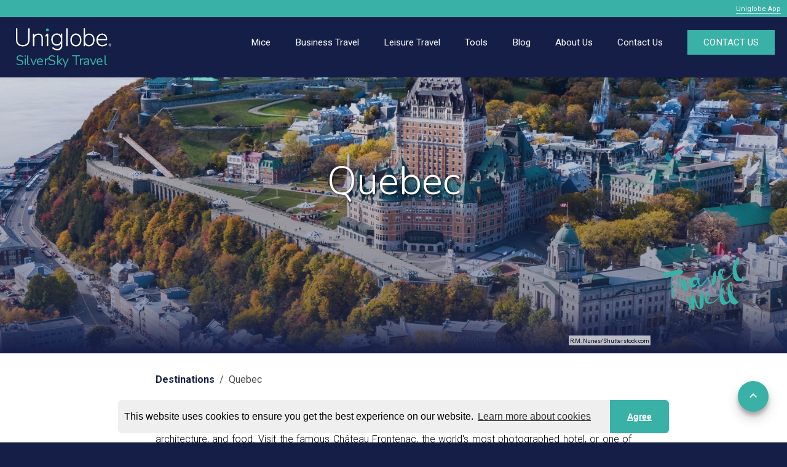

--- FILE ---
content_type: text/html; charset=UTF-8
request_url: https://uniglobesilversky.in/destinations/quebec-city
body_size: 85493
content:
<!doctype html>
<html lang="en-US">
<head>
	<meta charset="utf-8">
	<meta name="viewport" content="width=device-width, initial-scale=1">
	<meta name="format-detection" content="telephone=no">
	<title>Quebec - Uniglobe SilverSky Travel</title>
	<meta name="description" content="UNIGLOBE Travel">
	<meta property="og:site_name" content="uniglobesilversky.in" />
	<meta property="og:title" content="Quebec - Uniglobe SilverSky Travel" />
	<meta property="og:type" content="article" />
	<meta property="og:url" content="https://uniglobesilversky.in/destinations/quebec-city" />
	<meta property="og:description" content="UNIGLOBE Travel" />
	<meta property="og:image" content="https://uniglobesilversky.in/images/logo.svg" />
	<link rel="image_src" href="https://uniglobesilversky.in/images/logo.svg" />
	<meta property="fb:admins" content="337240394912" />
		<link rel="icon" href="/images/favicon.png">
	<!--[if lt IE 9]>
	<script src="https://oss.maxcdn.com/html5shiv/3.7.2/html5shiv.min.js"></script>
	<script src="http://ie7-js.googlecode.com/svn/version/2.1(beta4)/IE9.js"></script>
	<script type="text/javascript">
		document.createElement("header");
		document.createElement("nav");
		document.createElement("section");
		document.createElement("article");
		document.createElement("aside");
		document.createElement("footer");
	</script>
	<![endif]-->
		<link rel="stylesheet" href="https://maxcdn.bootstrapcdn.com/bootstrap/3.3.7/css/bootstrap.min.css" integrity="sha384-BVYiiSIFeK1dGmJRAkycuHAHRg32OmUcww7on3RYdg4Va+PmSTsz/K68vbdEjh4u" crossorigin="anonymous">
	<link href="https://cdnjs.cloudflare.com/ajax/libs/bootstrap-select/1.13.3/css/bootstrap-select.min.css" rel="stylesheet" type="text/css">
	<link href="/css/owl.carousel.css" rel="stylesheet" type="text/css">
	<link href="/css/icomoon/styles.css" rel="stylesheet" type="text/css">

	<!-- This is the base style.css -->
	<link href="/css/base.css?v=4.0" rel="stylesheet" type="text/css">
	<!-- This is the responsive base css -->
	<link href="/css/responsive-base.css?v=4.0" rel="stylesheet" type="text/css">
	<link href="/css/theme-default.css?v=1.0" rel="stylesheet" type="text/css">	<link href="https://fonts.googleapis.com/css?family=Nunito:300,400,700,800|Roboto:300,400,700&display=swap" rel="stylesheet">
	<link href="/css/destinationguides.css?v=3.4" rel="stylesheet" type="text/css">	<script src="https://ajax.googleapis.com/ajax/libs/jquery/3.3.1/jquery.min.js"></script>
	</head>
<body class="theme1 theme3">
<div class="wrapper">
<div class="side_bar"></div>
<div class="overlay"></div>
<div class="banner col-xs-12">
	<header>
		<div style="background-color: var(--primary);">
			<div class="container">
				<div class="row">
					<div class="header_top">
						<div class="header_top_right">
							<ul>
							<li class="no_mobile"><a class="app" href="https://uniglobesilversky.in/app/" target="_Blank">Uniglobe app</a></li>							</ul>
						</div>
						<div class="clear"></div>
					</div>
				</div>
			</div>
		</div>
		<div style="background-color: var(--header-bg, #151e47);">
			<div class="container">
				<div class="row">
					<div class="main_header">
						<a href="/" class="logo">
							<div class="logowrapper">
								<img src="/images/logo.svg" alt="SilverSky Travel">
												<div class="logotext">SilverSky Travel</div>								</div>
						</a>
						<div class="nav-icon">
							<img src="/images/baseline-menu-24px-white.svg" alt="Menu" style="height: 32px;">
						</div>
						<nav>
							<ul>
							<li class=" underline"><a href="/mice"><div>Mice</div></a></li><li class="header-link"><a href="/business-travel"><div>Business Travel<img src="/images/expand_more-24px.svg" alt="Expand" class="expand-image" style="display: none;"></div></a><ul><li class=""><a href="/for-travelers"><div>For Travelers<img src="/images/expand_more-24px.svg" alt="Expand" class="expand-image"></div></a><ul><li class=""><a href="/automated-profiling"><div>Automated Profiling</div></a></li><li class=""><a href="/24x7-trip-support"><div>24X7 Trip Support</div></a></li><li class=""><a href="/automated-quality-control"><div>Automated Quality Control</div></a></li></ul></li><li class=""><a href="/for-travel-coordinators"><div>For Travel Coordinators<img src="/images/expand_more-24px.svg" alt="Expand" class="expand-image"></div></a><ul><li class=""><a href="/self-research-tool"><div>Self Research Tool</div></a></li><li class=""><a href="/advanced-fare-search"><div>Advanced Fare Search</div></a></li><li class=""><a href="/tracking"><div>Tracking</div></a></li></ul></li><li class=""><a href="/for-business-owners"><div>For Business Owners<img src="/images/expand_more-24px.svg" alt="Expand" class="expand-image"></div></a><ul><li class=""><a href="/corporate-booking-tool"><div>Corporate Booking Tool</div></a></li><li class=""><a href="/account-management"><div>Account Management</div></a></li><li class=""><a href="/reporting"><div>Reporting</div></a></li><li class=""><a href="/cost-containment"><div>Cost Containment</div></a></li></ul></li></ul></li><li class="header-link"><a href="/leisure-travel"><div>Leisure Travel<img src="/images/expand_more-24px.svg" alt="Expand" class="expand-image" style="display: none;"></div></a><ul><li class=""><a href="/destinations"><div>Destination Guides</div></a></li></ul></li><li class="header-link"><a href="/pay-online"><div>Tools<img src="/images/expand_more-24px.svg" alt="Expand" class="expand-image" style="display: none;"></div></a><ul><li class=""><a href="http://online.uniglobesilversky.in/indexpage.jsp" target="_Blank"><div>Book Online</div></a></li><li class=""><a href="https://www.checkmytrip.com/cmtweb/web-desktop.html" target="_Blank"><div>Check My Trip</div></a></li></ul></li><li class=" underline"><a href="/blog"><div>Blog</div></a></li><li class="header-link"><a href="/aboutus"><div>About Us<img src="/images/expand_more-24px.svg" alt="Expand" class="expand-image" style="display: none;"></div></a><ul><li class=""><a href="/who-we-are"><div>Who we are</div></a></li><li class=""><a href="/a-global-network"><div>A Global Network</div></a></li><li class=""><a href="/our-experts"><div>Our Experts</div></a></li><li class=""><a href="/our-refund-policy"><div>Our Refund Policy</div></a></li><li class=""><a href="/careers"><div>Careers</div></a></li><li class=""><a href="/charity-and-community"><div>Charity & Community</div></a></li></ul></li><li class="header-link"><a href="/contact"><div>Contact Us<img src="/images/expand_more-24px.svg" alt="Expand" class="expand-image" style="display: none;"></div></a><ul><li class=""><a href="/request-for-a-proposal"><div>Request a proposal</div></a></li><li class=""><a href="/enquire-online"><div>Enquire Online</div></a></li><li class=""><a href="/feedback"><div>Feedback</div></a></li></ul></li>								<li class="header-link contact-button-container">
									<a href="/contact">
										<div class="contact-button">CONTACT US</div>
									</a>
								</li>
							</ul>
							<div class="mobile-contact">
								<div class="footer_social">
									<ul>
									<li><a href="http://www.linkedin.com/groups/UNIGLOBE-Travel-4500054/about" target="_Blank"><figure><img src="/images/linkedin.svg" alt="linkedin"></figure></a></li><li><a href="http://www.youtube.com/user/uniglobetravelsas" target="_Blank"><figure><img src="/images/youtube.svg" alt="youtube"></figure></a></li>									</ul>
								</div>
							</div>
							<div class="clear"></div>
						</nav>
						<div class="clear"></div>
					</div>
				</div>
			</div>
		</div>
	</header>
	<div class="slider banner_simple"></div><img src="/images/travel_well.svg" alt="Travel Well" class="travel-well" style="padding: 12px;top: 410px;"></div>
<div class="maincontent col-xs-12">		<script type="text/javascript">

			$(document).ready(function() {
				$('.banner_simple').html('<div class="fadebg" style="opacity: 1; background-color: #d0d0d0; height: 100%;"></div><div class="slider_overlay" style="height: 100%;"></div><h1 class="cityHeader" style="z-index: 1;">Quebec</h1>')
var bgimage = new Image()    
								bgimage.src = "https://uniglobesilversky.in/images/destinations/0dfec443e706055641d1658d641cf1f3.jpg"
								$(bgimage).on('load', function() {
									$(".banner_simple").css("background-image", "url(" + $(this).attr("src") + ")")
									$(".fadebg").fadeTo(1000, 0.01)
								 })
			})

		</script>
		<div class="content col-xs-12" style="background-color: #fff;">
			<div class="container">
				<div class="row">
					<div id="directToTop">
						<img src="/images/anchorup.svg" alt="top of page button" class="upButton" />
					</div>
					<div class="section row" style="width: 855px; max-width: 100%; margin-left: auto; margin-right: auto; border-radius: 12px; position: relative; top: -10px;">
						<span class="attribution" style="top: -19px; background-color: #fff; height: 16px; color: #000; padding: 2px; opacity: 0.7;">R.M. Nunes/Shutterstock.com</span>							<div class="breadcrumb_container">
								<div class="breadcrumbs">
									<a href="/destinations">Destinations</a>&nbsp;&nbsp;/&nbsp;&nbsp;Quebec								</div>
							</div>
							<div class="row">
											<div class="cityOverview col-xs-12">
												<p class="overview">&emsp;It all started in 1535, when Jacques Cartier landed here, and the first trading port was created in what is now Quebec. Since then, the city has become the province's capital and a popular destination for its sights, architecture, and food. Visit the famous Château Frontenac, the world's most photographed hotel, or one of the many national historic sites, each a sight to behold in its own right. But walking through the Old Port or the Plains of Abraham is, perhaps, the best way to feel and breathe in the historical atmosphere of the city.</p>
											</div>
										</div>
										<div class="row">
											<div class="sectionNavigations col-md-5 col-xs-12"><div class="sectionNavigation">
														<a onclick="jump('#14661')">The City</a>
													</div><div class="sectionNavigation">
														<a onclick="jump('#18063')">Do & See</a>
													</div><div class="sectionNavigation">
														<a onclick="jump('#145')">Dining</a>
													</div><div class="sectionNavigation">
														<a onclick="jump('#154')">Cafés</a>
													</div><div class="sectionNavigation">
														<a onclick="jump('#160')">Bars & Nightlife</a>
													</div><div class="sectionNavigation">
														<a onclick="jump('#172')">Shopping</a>
													</div><div class="sectionNavigation">
														<a onclick="jump('#181')">Tourist Information</a>
													</div></div>
											<div class="cityFacts col-md-7 col-xs-12"></div>
										</div><div class="row">
													<div class="sectionOverview">
														<img class="sectionImage" src="https://d1taxzywhomyrl.cloudfront.net/s3/ag-images-eu/05/ab9a4edf4570980d21ead066c9647e6c.jpg" alt="Quebec City skyline and St Lawrence River in autumn, Canada" />
														<span class="attribution">Vlad G/Shutterstock.com</span>
													</div>
													<h2 class="sectionHeader" id="14661">The City</h2>
													<div class="destination-divider"></div><p class="sectionDescription">Quebec City boasts a charm one could only find in one of the oldest towns in America. Imbued with history and surrounded by the only fortifications north of Mexico, it is truly a place like no other.<br />
<br />
Walking along its cobbled streets and narrow pathways, one is surrounded by an Old France feel—a remnant of the past that has made Quebec City what it is today.<br />
<br />
The UNESCO-protected old district and Lower City are where the heart of the province's capital beats the strongest, with tiny eateries and vibrant cafés just a few steps away from street artists. Take a stroll in the Quartier Petit Champlain for some of the best sights in the center or walk by the St. Lawrence, the river that gave Quebec City the name of "where the river narrows."</p></div><div class="row sectionPOI"></div><div class="row">
													<div class="sectionOverview">
														<img class="sectionImage" src="https://d1taxzywhomyrl.cloudfront.net/s3/ag-images-eu/01/e7b2185fb98a5dc4edd9ab04e7ac07dd.jpg" alt="Young woman taking pictures on the busy rue Petit Champlain in Quebec City, Canada. North American, adventure, travel vacation, photography, outdoors and life style concept" />
														<span class="attribution">mervas/Shutterstock.com</span>
													</div>
													<h2 class="sectionHeader" id="18063">Do & See</h2>
													<div class="destination-divider"></div><p class="sectionDescription">Quebec City is so picturesque that you might at some point forget it's a real city. The narrow streets and tiny houses will take you back in time and away from what you would expect of a North American city. However, if the shops, cafés, and restaurants are adorable, the streets and monuments will remind you of the historical importance of Quebec.</p></div><div class="row sectionPOI"><div class="col-xs-6 col-md-4 pointOfInterest">
				<img class="POIImage" src="https://d1taxzywhomyrl.cloudfront.net/s3/ag-images-eu/11/788f114f92c741f02cac802f9dd1e564.jpg?width=300&height=300&mode=crop" onclick="openModal('Old Quebec', 'https://d1taxzywhomyrl.cloudfront.net/s3/ag-images-eu/11/788f114f92c741f02cac802f9dd1e564.jpg?width=300&height=300&mode=crop', 'Nestled along the majestic St. Lawrence River, Old Quebec stands as a living testament to Canada\'s rich history and European heritage. This charming district, a UNESCO World Heritage site, is a fascinating blend of old-world charm and modern vitality. Its cobbled streets, fortified walls, and iconic Château Frontenac evoke a sense of timeless beauty, while lively cafés, boutique shops, and cultural treasures breathe life into the city.<br />')">
				<span class="attribution"><a href="https://pixabay.com/photos/canada-quebec-old-quebec-frontenac-1092344/" style="text-decoration: none; color: #afafaf;" target="_Blank" rel="nofollow">DEZALB/Pixabay</a></span>
				<div class="POIOverlay">
					<p>Old Quebec</p>
				</div>
			</div><div class="col-xs-6 col-md-4 pointOfInterest">
				<img class="POIImage" src="https://d1taxzywhomyrl.cloudfront.net/s3/ag-images-eu/05/e61392a35abe12588f9b3450bfe3c5d4.jpg?width=300&height=300&mode=crop" onclick="openModal('Quartier Petit Champlain', 'https://d1taxzywhomyrl.cloudfront.net/s3/ag-images-eu/05/e61392a35abe12588f9b3450bfe3c5d4.jpg?width=300&height=300&mode=crop', 'Quartier Petit Champlain is a historic neighborhood in Old Quebec City, known for its charming cobblestone streets, quaint shops, cozy bistros, and artisan boutiques. This picturesque district offers visitors a glimpse of North America\'s oldest commercial area.<br /><br />Address: <a target=\'_blank\' href=\'https://maps.google.com?q=61 Rue du Petit Champlain, Québec\'>61 Rue du Petit Champlain, Québec</a><br />Email: <a href=\'mailto:info@quartierpetitchamplain.com\'>info@quartierpetitchamplain.com</a><br />Website: <a target=\'_blank\' href=\'//www.quartierpetitchamplain.com\'>www.quartierpetitchamplain.com</a>')">
				<span class="attribution">Diego Grandi/Shutterstock.com</span>
				<div class="POIOverlay">
					<p>Quartier Petit Champlain</p>
				</div>
			</div><div class="col-xs-6 col-md-4 pointOfInterest">
				<img class="POIImage" src="https://d1taxzywhomyrl.cloudfront.net/s3/ag-images-eu/15/7d11bb487106604ea2c50b558fc9e5fa.jpg?width=300&height=300&mode=crop" onclick="openModal('Basse-Ville', 'https://d1taxzywhomyrl.cloudfront.net/s3/ag-images-eu/15/7d11bb487106604ea2c50b558fc9e5fa.jpg?width=300&height=300&mode=crop', 'Basse-Ville, often considered the most Parisian-like neighborhood in Quebec, invites you to immerse yourself in its charming atmosphere. Wander through the quaint cobblestone alleys while enjoying the sounds of street musicians, or pop into one of the many cozy bistros for a taste of local flavors. In addition to relaxing and people-watching, visitors can explore an eclectic mix of boutiques offering everything from fashion to unique souvenirs.<br /><br />Address: <a target=\'_blank\' href=\'https://maps.google.com?q=Lower Town of Quebec City (Basse-Ville), Québec\'>Lower Town of Quebec City (Basse-Ville), Québec</a>')">
				<span class="attribution">Diego Grandi/Shutterstock.com</span>
				<div class="POIOverlay">
					<p>Basse-Ville</p>
				</div>
			</div><div class="col-xs-6 col-md-3 pointOfInterest">
				<img class="POIImage" src="https://d1taxzywhomyrl.cloudfront.net/s3/ag-images-eu/11/cfc85e5c57656437f7c1cfc97b48526c.jpg?width=300&height=300&mode=crop" onclick="openModal('The Citadelle of Quebec', 'https://d1taxzywhomyrl.cloudfront.net/s3/ag-images-eu/11/cfc85e5c57656437f7c1cfc97b48526c.jpg?width=300&height=300&mode=crop', 'A visit to Quebec City wouldn\'t be complete without exploring La Citadelle, an active military installation and an essential part of the city\'s history. This iconic fortress also serves as the secondary official residence of the Canadian monarch and the Governor General of Canada. During the summer months (June 24 through the first Monday of September), visitors can witness the ceremonial Changing of the Guard at 10am. Keep in mind that guided tours are mandatory for visiting, but these are very entertaining and interactive.<br /><br />Address: <a target=\'_blank\' href=\'https://maps.google.com?q=1 Côte de la Citadelle, Québec\'>1 Côte de la Citadelle, Québec</a><br />Email: <a href=\'mailto:information@lacitadelle.qc.ca\'>information@lacitadelle.qc.ca</a><br />Phone: <a href=\'tel:+1 418 694 2800\'>+1 418 694 2800</a><br />Opening Hours: Daily 10am–5pm')">
				<span class="attribution">Gary Blakeley/Shutterstock.com</span>
				<div class="POIOverlay">
					<p>The Citadelle of Quebec</p>
				</div>
			</div><div class="col-xs-6 col-md-3 pointOfInterest">
				<img class="POIImage" src="https://d1taxzywhomyrl.cloudfront.net/s3/ag-images-eu/01/ac962f4729c929d00a518dc70547e00b.jpg?width=300&height=300&mode=crop" onclick="openModal('Notre-Dame de Québec Basilica-Cathedral', 'https://d1taxzywhomyrl.cloudfront.net/s3/ag-images-eu/01/ac962f4729c929d00a518dc70547e00b.jpg?width=300&height=300&mode=crop', 'In the heart of the shopping district lies the iconic Basilique-Cathédrale, the oldest church in Canada, with architecture inspired by the large French cathedrals. As you walk inside, you\'re confronted with an impressive altar and its golden trimmings shining brightly in the light. Photos simply cannot capture the true beauty of this church.<br /><br />Address: <a target=\'_blank\' href=\'https://maps.google.com?q=16 Rue De Buade, Québec\'>16 Rue De Buade, Québec</a><br />Phone: <a href=\'tel:+1 418 692 2533\'>+1 418 692 2533</a><br />Website: <a target=\'_blank\' href=\'//https://portesaintequebec.ca\'>https://portesaintequebec.ca</a><br />Opening Hours: Mon–Fri 7:30am–4pm, Sat 7:30am–5:30pm, Sun 8:30am–5pm')">
				<span class="attribution">jiawangkun/Shutterstock.com</span>
				<div class="POIOverlay">
					<p>Notre-Dame de Québec Basilica-Cathedral</p>
				</div>
			</div><div class="col-xs-6 col-md-3 pointOfInterest">
				<img class="POIImage" src="https://d1taxzywhomyrl.cloudfront.net/s3/ag-images-eu/19/cdc8437a682f52d4ae3003c20fbd7770.jpg?width=300&height=300&mode=crop" onclick="openModal('Montmorency Falls', 'https://d1taxzywhomyrl.cloudfront.net/s3/ag-images-eu/19/cdc8437a682f52d4ae3003c20fbd7770.jpg?width=300&height=300&mode=crop', 'Towering at 83 meters, Montmorency Falls is a breathtaking natural wonder just minutes from Quebec City. Surrounded by lush forests, the roaring waterfall offers visitors a serene yet exhilarating experience. You can admire the falls from various vantage points, take a cable car to the top for sweeping panoramic views, or venture along hiking trails to get up close to this magnificent waterfall. For the more adventurous, a suspension bridge spans the top of the falls, offering an unmatched perspective of the rushing waters below.<br /><br />Address: <a target=\'_blank\' href=\'https://maps.google.com?q=2490 Avenue Royale, Québec\'>2490 Avenue Royale, Québec</a><br />Phone: <a href=\'tel:+1 418 663 3330\'>+1 418 663 3330</a><br />Website: <a target=\'_blank\' href=\'//www.sepaq.com/destinations/parc-chute-montmorency\'>www.sepaq.com/destinations/parc-chute-montmorency</a><br />Opening Hours: Daily 9am–6pm')">
				<span class="attribution">Songquan Deng/Shutterstock.com</span>
				<div class="POIOverlay">
					<p>Montmorency Falls</p>
				</div>
			</div><div class="col-xs-6 col-md-3 pointOfInterest">
				<img class="POIImage" src="https://d1taxzywhomyrl.cloudfront.net/s3/ag-images-eu/01/19b63ae8afe2e7c3cf396afbcc71f963.jpg?width=300&height=300&mode=crop" onclick="openModal('Ghost Walks', 'https://d1taxzywhomyrl.cloudfront.net/s3/ag-images-eu/01/19b63ae8afe2e7c3cf396afbcc71f963.jpg?width=300&height=300&mode=crop', 'Embark on a spine-tingling journey through Quebec\'s historic streets with a ghost walking tour that will send shivers down your spine. As night falls, you\'ll follow Marie as she tells the story of her life and death, and the crimes and punishment during her time in Quebec City. Along the way, several other characters will pop up and greet you.<br /><br />Address: <a target=\'_blank\' href=\'https://maps.google.com?q=106 Rue Sainte-Anne, Québec\'>106 Rue Sainte-Anne, Québec</a><br />Email: <a href=\'mailto:information@promenadesfantomes.com\'>information@promenadesfantomes.com</a><br />Phone: <a href=\'tel:+1 418 694 2412\'>+1 418 694 2412</a><br />Website: <a target=\'_blank\' href=\'//https://promenadesfantomes.com/en\'>https://promenadesfantomes.com/en</a><br />More Info: Not suitable for children')">
				<span class="attribution"><a href="https://unsplash.com/photos/white-and-black-skull-on-brown-wooden-surface-m3pfOQKgVAM" style="text-decoration: none; color: #afafaf;" target="_Blank" rel="nofollow">Lan Gao/unsplash</a></span>
				<div class="POIOverlay">
					<p>Ghost Walks</p>
				</div>
			</div><div class="col-xs-6 col-md-4 pointOfInterest">
				<img class="POIImage" src="https://d1taxzywhomyrl.cloudfront.net/s3/ag-images-eu/00/810fdb0f9adaa574a14453497cb41140.jpg?width=300&height=300&mode=crop" onclick="openModal('National Museum of Fine Arts of Quebec', 'https://d1taxzywhomyrl.cloudfront.net/s3/ag-images-eu/00/810fdb0f9adaa574a14453497cb41140.jpg?width=300&height=300&mode=crop', 'Situated within the National Battlefields Park, the Musée National des Beaux-arts du Québec (MNBAQ) seamlessly blends aesthetics and elegance, with its exterior revealing sweeping vistas of the park\'s lush green landscapes, while the interior showcases a captivating collection of remarkable artworks. The building itself is already a grand work of art.<br /><br />Address: <a target=\'_blank\' href=\'https://maps.google.com?q=179 Grande Allée Ouest, Québec\'>179 Grande Allée Ouest, Québec</a><br />Email: <a href=\'mailto:info@mnbaq.org\'>info@mnbaq.org</a><br />Phone: <a href=\'tel:+1 418 643 2150\'>+1 418 643 2150</a><br />Website: <a target=\'_blank\' href=\'//www.mnbaq.org\'>www.mnbaq.org</a><br />Opening Hours: Tue, Thu–Sun 10am–5pm, Wed 10am–9pm, Mon closed')">
				<span class="attribution">BearFotos/Shutterstock</span>
				<div class="POIOverlay">
					<p>National Museum of Fine Arts of Quebec</p>
				</div>
			</div><div class="col-xs-6 col-md-4 pointOfInterest">
				<img class="POIImage" src="https://d1taxzywhomyrl.cloudfront.net/s3/ag-images-eu/10/2d9f18ad7c17b8dbbea9484fac88582f.jpg?width=300&height=300&mode=crop" onclick="openModal('Morrin Centre', 'https://d1taxzywhomyrl.cloudfront.net/s3/ag-images-eu/10/2d9f18ad7c17b8dbbea9484fac88582f.jpg?width=300&height=300&mode=crop', 'The Morrin Centre offers an interesting glimpse of the history of Quebec City. Once a prison, it later transformed into a language college. Delve into its rich history through a guided tour, where you can explore the former jail cells and the Victorian library. Among the treasures housed within are artifacts dating back to the 16th century.<br /><br />Address: <a target=\'_blank\' href=\'https://maps.google.com?q=44 Chaussée des Écossais, Québec\'>44 Chaussée des Écossais, Québec</a><br />Email: <a href=\'mailto:info@morrin.org\'>info@morrin.org</a><br />Phone: <a href=\'tel:+1 418 694 9147\'>+1 418 694 9147</a><br />Website: <a target=\'_blank\' href=\'//www.morrin.org/en\'>www.morrin.org/en</a><br />Opening Hours: Wed–Sun 10am–4pm, Mon & Tue closed')">
				<span class="attribution">pinkomelet/Shutterstock.com</span>
				<div class="POIOverlay">
					<p>Morrin Centre</p>
				</div>
			</div><div class="col-xs-6 col-md-4 pointOfInterest">
				<img class="POIImage" src="https://d1taxzywhomyrl.cloudfront.net/s3/ag-images-eu/09/af2aa01fee9f9431e75387720952c738.jpg?width=300&height=300&mode=crop" onclick="openModal('Canyon Sainte-Anne', 'https://d1taxzywhomyrl.cloudfront.net/s3/ag-images-eu/09/af2aa01fee9f9431e75387720952c738.jpg?width=300&height=300&mode=crop', 'Climb up the canyon or go for a hike to cross suspension bridges and marvel at waterfalls and nature. Or — for something as rewarding but a lot less physically demanding — have a seat in the unique Air Canyon system, which catapults you straight over the canyon and allows you to observe the surroundings from a bird\'s perspective. The canyon is located on Highway 138, just 5 minutes from the Sainte-Anne Basilica, so both can be done within the same day.<br /><br />Address: <a target=\'_blank\' href=\'https://maps.google.com?q=206 Route 138 Est, Saint-Joachim\'>206 Route 138 Est, Saint-Joachim</a><br />Email: <a href=\'mailto:canyon@canyonsa.qc.ca\'>canyon@canyonsa.qc.ca</a><br />Phone: <a href=\'tel:+1 418 827 4057\'>+1 418 827 4057</a><br />Website: <a target=\'_blank\' href=\'//https://canyonsa.qc.ca\'>https://canyonsa.qc.ca</a><br />Opening Hours: Daily 9am–4pm')">
				<span class="attribution">Kin Fok/Shutterstock.com</span>
				<div class="POIOverlay">
					<p>Canyon Sainte-Anne</p>
				</div>
			</div></div><div class="row">
													<div class="sectionOverview">
														<img class="sectionImage" src="https://d1taxzywhomyrl.cloudfront.net/s3/ag-images-eu/00/04e6fc89c7376f933c7f9b18a8b8a942.jpg" alt="A company of people dining in a restaurant while smiling waitress is serving them" />
														<span class="attribution">Iakov Filimonov/Shutterstock.com</span>
													</div>
													<h2 class="sectionHeader" id="145">Dining</h2>
													<div class="destination-divider"></div><p class="sectionDescription">Although the culinary scene in Quebec is deeply influenced by its French past, Italian food and Canadian specialties, such as the famous poutine, are ubiquitous. You can also enjoy the best of Canadian multiculturalism at the city's varied restaurants.</p></div><div class="row sectionPOI"><div class="col-xs-6 col-md-4 pointOfInterest">
				<img class="POIImage" src="https://d1taxzywhomyrl.cloudfront.net/s3/ag-images-eu/13/11d85d0171f74101e6a88ce7dffdfcd1.jpg?width=300&height=300&mode=crop" onclick="openModal('Chez Muffy', 'https://d1taxzywhomyrl.cloudfront.net/s3/ag-images-eu/13/11d85d0171f74101e6a88ce7dffdfcd1.jpg?width=300&height=300&mode=crop', 'Take a seat within the stone walls of this 19th-century warehouse, lying next to a beautiful water stream, for an unforgettable meal. The talented chef is there to dazzle you with his upmarket European farm-inspired food along with an impressive wine list.<br /><br />Address: <a target=\'_blank\' href=\'https://maps.google.com?q=10 Rue Saint-Antoine, Québec\'>10 Rue Saint-Antoine, Québec</a><br />Email: <a href=\'mailto:info@chezmuffy.com\'>info@chezmuffy.com</a><br />Phone: <a href=\'tel:+1 418 692 1022\'>+1 418 692 1022</a><br />Website: <a target=\'_blank\' href=\'//www.saint-antoine.com/chez-muffy\'>www.saint-antoine.com/chez-muffy</a><br />Opening Hours: Daily 7am–11am / 5:30pm–8:30pm')">
				<span class="attribution">Kzenon/Shutterstock.com</span>
				<div class="POIOverlay">
					<p>Chez Muffy</p>
				</div>
			</div><div class="col-xs-6 col-md-4 pointOfInterest">
				<img class="POIImage" src="https://d1taxzywhomyrl.cloudfront.net/s3/ag-images-eu/00/09cec17390c39b2e1eac36e87d11ce78.jpg?width=300&height=300&mode=crop" onclick="openModal('Matto', 'https://d1taxzywhomyrl.cloudfront.net/s3/ag-images-eu/00/09cec17390c39b2e1eac36e87d11ce78.jpg?width=300&height=300&mode=crop', 'Matto is an elegant restaurant in Old Quebec, renowned for its Italian-inspired menu that boasts dishes that are fresh, flavorful, and beautifully presented. Whether you\'re savoring their famed wood-fired pizzas or indulging in one of their decadent pasta dishes, every meal is crafted with care. The chic décor—featuring exposed brick, dim lighting, and stylish accents—creates a warm, intimate atmosphere perfect for a relaxing night out.<br /><br />Address: <a target=\'_blank\' href=\'https://maps.google.com?q=71 Rue Saint-Pierre, Québec\'>71 Rue Saint-Pierre, Québec</a><br />Email: <a href=\'mailto:reservation2@ilmatto.ca\'>reservation2@ilmatto.ca</a><br />Phone: <a href=\'tel:+1 418 266 9444\'>+1 418 266 9444</a><br />Website: <a target=\'_blank\' href=\'//https://ilmatto.ca\'>https://ilmatto.ca</a><br />Opening Hours: Sat–Thu 5:30–10:30pm, Fri 11:30am–2:30pm / 5:30–10:30pm')">
				<span class="attribution">Joshua Resnick/Shutterstock.com</span>
				<div class="POIOverlay">
					<p>Matto</p>
				</div>
			</div><div class="col-xs-6 col-md-4 pointOfInterest">
				<img class="POIImage" src="https://d1taxzywhomyrl.cloudfront.net/s3/ag-images-eu/17/97924b5739bd872030ff5df3df16469c.jpg?width=300&height=300&mode=crop" onclick="openModal('Chez Boulay', 'https://d1taxzywhomyrl.cloudfront.net/s3/ag-images-eu/17/97924b5739bd872030ff5df3df16469c.jpg?width=300&height=300&mode=crop', 'Experience Nordic cuisine and get introduced to various kinds of fish caught and prepared according to traditional ways, game meats rich in nutrients, and interesting accompaniments, such as forest berries packed with vitamins. The goal of this bistro is to promote responsible harvest and consumption, all the while offering incredible meals.<br /><br />Address: <a target=\'_blank\' href=\'https://maps.google.com?q=1110 Rue Saint-Jean, Québec\'>1110 Rue Saint-Jean, Québec</a><br />Phone: <a href=\'tel:+1 418 380 8166\'>+1 418 380 8166</a><br />Website: <a target=\'_blank\' href=\'//https://chezboulay.com\'>https://chezboulay.com</a>')">
				<span class="attribution">kuvona/Shutterstock.com</span>
				<div class="POIOverlay">
					<p>Chez Boulay</p>
				</div>
			</div><div class="col-xs-6 col-md-3 pointOfInterest">
				<img class="POIImage" src="https://d1taxzywhomyrl.cloudfront.net/s3/ag-images-eu/19/76e824386b5c62bf3b59e376fb010c1a.jpg?width=300&height=300&mode=crop" onclick="openModal('Conti', 'https://d1taxzywhomyrl.cloudfront.net/s3/ag-images-eu/19/76e824386b5c62bf3b59e376fb010c1a.jpg?width=300&height=300&mode=crop', 'Conti stands out in Old Quebec for its modern take on Italian cuisine, served in a chic, intimate setting that combines sleek design with rustic charm. Although relatively pricey, the place is definitely not a tourist trap and is worth it for its great service as much as its fine food.<br /><br />Address: <a target=\'_blank\' href=\'https://maps.google.com?q=32 Rue Saint-Louis, Québec\'>32 Rue Saint-Louis, Québec</a><br />Email: <a href=\'mailto:conticaffe@webnet.qc.ca\'>conticaffe@webnet.qc.ca</a><br />Phone: <a href=\'tel:+1 418 692 4191\'>+1 418 692 4191</a><br />Website: <a target=\'_blank\' href=\'//https://conticaffe.com\'>https://conticaffe.com</a><br />Opening Hours: Daily 11:30am–10pm')">
				<span class="attribution">RBerger/Shutterstock.com</span>
				<div class="POIOverlay">
					<p>Conti</p>
				</div>
			</div><div class="col-xs-6 col-md-3 pointOfInterest">
				<img class="POIImage" src="https://d1taxzywhomyrl.cloudfront.net/s3/ag-images-eu/12/d9184c7755bb39b8348c9a81f1c95ec2.jpg?width=300&height=300&mode=crop" onclick="openModal('Le Chic Shack', 'https://d1taxzywhomyrl.cloudfront.net/s3/ag-images-eu/12/d9184c7755bb39b8348c9a81f1c95ec2.jpg?width=300&height=300&mode=crop', 'For the ultimate poutine experience in Québec City, look no further than Le Chic Shack. This culinary gem is renowned for serving up the finest poutine alongside gourmet burgers with special toppings and sauces, and delicious milkshakes that complete the quintessential Canadian street food adventure.<br /><br />Address: <a target=\'_blank\' href=\'https://maps.google.com?q=15 Rue du Fort, Québec\'>15 Rue du Fort, Québec</a><br />Email: <a href=\'mailto:info@lechicshack.ca\'>info@lechicshack.ca</a><br />Phone: <a href=\'tel:+1 418 692 1485\'>+1 418 692 1485</a><br />Website: <a target=\'_blank\' href=\'//www.instagram.com/lechicshack\'>www.instagram.com/lechicshack</a><br />Opening Hours: Daily 8am–9pm')">
				<span class="attribution">Foodio/Shutterstock</span>
				<div class="POIOverlay">
					<p>Le Chic Shack</p>
				</div>
			</div><div class="col-xs-6 col-md-3 pointOfInterest">
				<img class="POIImage" src="https://d1taxzywhomyrl.cloudfront.net/s3/ag-images-eu/18/f37ffd93aa511c39029af5c3047bb199.jpg?width=300&height=300&mode=crop" onclick="openModal('Les Frères de la Côte', 'https://d1taxzywhomyrl.cloudfront.net/s3/ag-images-eu/18/f37ffd93aa511c39029af5c3047bb199.jpg?width=300&height=300&mode=crop', 'Les Frères de la Côte is a French-inspired bistro offering a varied menu featuring pizza, steak frites, seafood, and a fine selection of wines, all served in a casual and modern atmosphere. On sunny days, you can bask in the pleasant ambiance of their outdoor terrace.<br /><br />Address: <a target=\'_blank\' href=\'https://maps.google.com?q=1129 Rue Saint-Jean, Québec\'>1129 Rue Saint-Jean, Québec</a><br />Email: <a href=\'mailto:lesfreresdelacote@hotmail.com\'>lesfreresdelacote@hotmail.com</a><br />Phone: <a href=\'tel:+1 514 692 5445\'>+1 514 692 5445</a><br />Opening Hours: Tue–Fri 11:30am–9pm, Sat–Mon 4:30pm–9pm')">
				<span class="attribution">Smokedsalmon/Shutterstock.com</span>
				<div class="POIOverlay">
					<p>Les Frères de la Côte</p>
				</div>
			</div><div class="col-xs-6 col-md-3 pointOfInterest">
				<img class="POIImage" src="https://d1taxzywhomyrl.cloudfront.net/s3/ag-images-eu/13/115838980de9a006d60c83ca59ed36b2.jpg?width=300&height=300&mode=crop" onclick="openModal('Soupe & Cie', 'https://d1taxzywhomyrl.cloudfront.net/s3/ag-images-eu/13/115838980de9a006d60c83ca59ed36b2.jpg?width=300&height=300&mode=crop', 'If you\'re looking for affordable, flavorful food without the typical greasy fast food experience, Soupe & Cie is a fantastic option. This cozy eatery offers a diverse selection of soups alongside global flavors, such as pho, tacos, dumplings, and poke bowls.<br /><br />Address: <a target=\'_blank\' href=\'https://maps.google.com?q=522 3e Avenue, Québec\'>522 3e Avenue, Québec</a><br />Email: <a href=\'mailto:soupecie@hotmail.fr\'>soupecie@hotmail.fr</a><br />Phone: <a href=\'tel:+1 418 948 8996\'>+1 418 948 8996</a><br />Website: <a target=\'_blank\' href=\'//www.instagram.com/soupeetcie\'>www.instagram.com/soupeetcie</a><br />Opening Hours: Tue–Fri 11am–9pm, Sat & Sun noon–9pm, Mon closed')">
				<span class="attribution">Joshua Resnick/Shutterstock</span>
				<div class="POIOverlay">
					<p>Soupe & Cie</p>
				</div>
			</div><div class="col-xs-6 col-md-3 pointOfInterest">
				<img class="POIImage" src="https://d1taxzywhomyrl.cloudfront.net/s3/ag-images-eu/16/05c5c77dda429869e4d016563378da84.jpg?width=300&height=300&mode=crop" onclick="openModal('Le Café du Monde', 'https://d1taxzywhomyrl.cloudfront.net/s3/ag-images-eu/16/05c5c77dda429869e4d016563378da84.jpg?width=300&height=300&mode=crop', 'Nestled on the banks of the St. Lawrence River, Le Café du Monde is a charming Parisian-inspired bistro that offers not only stunning river views but also a delightful menu of casual French specialties. From delectable seafood and perfectly grilled dishes to mouthwatering tartars, it\'s a haven for those seeking the flavors of France with a picturesque backdrop.<br /><br />Address: <a target=\'_blank\' href=\'https://maps.google.com?q=84 Rue Dalhousie, Québec\'>84 Rue Dalhousie, Québec</a><br />Email: <a href=\'mailto:courriel@lecafedumonde.com\'>courriel@lecafedumonde.com</a><br />Phone: <a href=\'tel:+1 418 692 4455\'>+1 418 692 4455</a><br />Website: <a target=\'_blank\' href=\'//www.lecafedumonde.com/#/\'>www.lecafedumonde.com/#/</a><br />Opening Hours: Tue–Fri 11:30am–9:30pm, Sat & Sun 9am–9:30pm, Mon closed')">
				<span class="attribution">Ground Picture/Shutterstock</span>
				<div class="POIOverlay">
					<p>Le Café du Monde</p>
				</div>
			</div><div class="col-xs-6 col-md-3 pointOfInterest">
				<img class="POIImage" src="https://d1taxzywhomyrl.cloudfront.net/s3/ag-images-eu/02/b6864fe52fbc38fe66775d87e42db30d.jpg?width=300&height=300&mode=crop" onclick="openModal('Le Hobbit', 'https://d1taxzywhomyrl.cloudfront.net/s3/ag-images-eu/02/b6864fe52fbc38fe66775d87e42db30d.jpg?width=300&height=300&mode=crop', 'Le Hobbit is a quaint, rustic-chic restaurant known for its gourmet French cuisine, with standout dishes like filet mignon, all perfectly complemented by an extensive wine list. Its cozy atmosphere and popularity make it a must-visit, but be sure to make reservations in advance to secure your spot.<br /><br />Address: <a target=\'_blank\' href=\'https://maps.google.com?q=700 Rue Saint-Jean, Québec\'>700 Rue Saint-Jean, Québec</a><br />Phone: <a href=\'tel:+1 418 647 2677\'>+1 418 647 2677</a><br />Website: <a target=\'_blank\' href=\'//https://lehobbit.com\'>https://lehobbit.com</a><br />Opening Hours: Daily 8am–10pm')">
				<span class="attribution">wrangler/Shutterstock.com</span>
				<div class="POIOverlay">
					<p>Le Hobbit</p>
				</div>
			</div><div class="col-xs-6 col-md-3 pointOfInterest">
				<img class="POIImage" src="https://d1taxzywhomyrl.cloudfront.net/s3/ag-images-eu/02/fd047b0c3bb0272e3390fe1a670353f5.jpg?width=300&height=300&mode=crop" onclick="openModal('Ciccio Café', 'https://d1taxzywhomyrl.cloudfront.net/s3/ag-images-eu/02/fd047b0c3bb0272e3390fe1a670353f5.jpg?width=300&height=300&mode=crop', 'Ciccio Café is a hidden gem in Quebec City, where freshly made pasta and refined Italian dishes take center stage, perfectly paired with an exquisite selection of wines. Its cozy, intimate atmosphere makes it a favorite spot for visitors seeking an authentic Italian dining experience.<br /><br />Address: <a target=\'_blank\' href=\'https://maps.google.com?q=875 Rue de Claire-Fontaine, Québec\'>875 Rue de Claire-Fontaine, Québec</a><br />Phone: <a href=\'tel:+1 418 525 6161\'>+1 418 525 6161</a><br />Website: <a target=\'_blank\' href=\'//www.cicciocafe.com\'>www.cicciocafe.com</a><br />Opening Hours: Tue 5pm–9pm, Wed–Sat 5pm–10pm, Sun 5pm–9pm, Mon closed')">
				<span class="attribution">StockPhotosLV/Shutterstock.com</span>
				<div class="POIOverlay">
					<p>Ciccio Café</p>
				</div>
			</div><div class="col-xs-6 col-md-3 pointOfInterest">
				<img class="POIImage" src="https://d1taxzywhomyrl.cloudfront.net/s3/ag-images-eu/03/39751046d57696da79e87d0ae2193b46.jpg?width=300&height=300&mode=crop" onclick="openModal('Le Monastère des Augustines', 'https://d1taxzywhomyrl.cloudfront.net/s3/ag-images-eu/03/39751046d57696da79e87d0ae2193b46.jpg?width=300&height=300&mode=crop', 'Le Monastère des Augustines, located in a beautifully restored 17th-century monastery, is both a wellness-focused hotel and a restaurant dedicated to health and mindfulness. The restaurant offers a thoughtfully curated menu featuring a wide variety of options, from raw and vegetarian dishes to sustainably sourced fish, poultry, and meat. Even if you\'re not staying at the hotel, the restaurant is open to the public, and the serene, historic ambiance makes it a must-visit for anyone seeking a tranquil, health-conscious dining experience.<br /><br />Address: <a target=\'_blank\' href=\'https://maps.google.com?q=77 Rue des Remparts, Québec\'>77 Rue des Remparts, Québec</a><br />Email: <a href=\'mailto:info@monastere.ca\'>info@monastere.ca</a><br />Phone: <a href=\'tel:+1 418 694 1639\'>+1 418 694 1639</a><br />Website: <a target=\'_blank\' href=\'//https://monastere.ca\'>https://monastere.ca</a>')">
				<span class="attribution">Karl Allgaeuer/Shutterstock.com</span>
				<div class="POIOverlay">
					<p>Le Monastère des Augustines</p>
				</div>
			</div></div><div class="row">
													<div class="sectionOverview">
														<img class="sectionImage" src="https://d1taxzywhomyrl.cloudfront.net/s3/ag-images-eu/17/1541ea9bffd91181f5050088d0a2c617.jpg" alt="Group of young people sitting at a cafe, talking and enjoying" />
														<span class="attribution">TijanaM/Shutterstock.com</span>
													</div>
													<h2 class="sectionHeader" id="154">Cafés</h2>
													<div class="destination-divider"></div><p class="sectionDescription">Small streets and tiny cafés: Quebec City might as well have invented the concept of coziness. Choices range widely: traditional or Americanized coffee shops, small cafés, and bakeries with a Parisian feel, trendier and inventive new places — Quebec has it all. Enjoy sunny terraces in the summer, and during the very cold winter coffee shops can be a lifesaver.</p></div><div class="row sectionPOI"><div class="col-xs-6 col-md-4 pointOfInterest">
				<img class="POIImage" src="https://d1taxzywhomyrl.cloudfront.net/s3/ag-images-eu/04/d654a531f82bd8b6b41403605637c46a.jpg?width=300&height=300&mode=crop" onclick="openModal('Nektar Caféologue', 'https://d1taxzywhomyrl.cloudfront.net/s3/ag-images-eu/04/d654a531f82bd8b6b41403605637c46a.jpg?width=300&height=300&mode=crop', 'Nektar Caféologue is a top spot for coffee aficionados in Quebec City, known for its innovative and carefully curated coffee offerings. The passionate team behind the café strives to introduce customers to the world of specialty coffee with a focus on high-quality beans sourced from diverse regions worldwide. Every cup is meticulously brewed, offering a rich, flavorful experience whether you prefer a classic espresso or a more elaborate pour-over.<br /><br />Address: <a target=\'_blank\' href=\'https://maps.google.com?q=235 Rue Saint-Joseph Est, Québec\'>235 Rue Saint-Joseph Est, Québec</a><br />Email: <a href=\'mailto:allo@nektar.ca\'>allo@nektar.ca</a><br />Phone: <a href=\'tel:+1 418 977 9236\'>+1 418 977 9236</a><br />Website: <a target=\'_blank\' href=\'//https://nektar.ca\'>https://nektar.ca</a><br />Opening Hours: Mon–Fri 7am–8pm, Sat & Sun 8am–8pm')">
				<span class="attribution">AnastasiaNess/Shutterstock.com</span>
				<div class="POIOverlay">
					<p>Nektar Caféologue</p>
				</div>
			</div><div class="col-xs-6 col-md-4 pointOfInterest">
				<img class="POIImage" src="https://d1taxzywhomyrl.cloudfront.net/s3/ag-images-eu/04/80cf0306be9444ab6b03dc6c16dcc378.jpg?width=300&height=300&mode=crop" onclick="openModal('Maelstrøm Saint-Roch', 'https://d1taxzywhomyrl.cloudfront.net/s3/ag-images-eu/04/80cf0306be9444ab6b03dc6c16dcc378.jpg?width=300&height=300&mode=crop', 'Maelstrøm Saint-Roch is a unique coffee shop and bar located in the vibrant Saint-Roch neighborhood of Quebec City. Renowned for its exceptional cold-brewed coffee, the café also boasts an innovative menu that features a delightful selection of artisanal pastries and cocktails to be enjoyed in its cozy and hip atmosphere characterized by exposed brick walls and mismatched vintage furniture.<br /><br />Address: <a target=\'_blank\' href=\'https://maps.google.com?q=181 Rue Saint-Vallier Est, Québec\'>181 Rue Saint-Vallier Est, Québec</a><br />Email: <a href=\'mailto:info@maelstrom.cafe\'>info@maelstrom.cafe</a><br />Phone: <a href=\'tel:+1 418 523 0700\'>+1 418 523 0700</a><br />Website: <a target=\'_blank\' href=\'//https://maelstrom.cafe\'>https://maelstrom.cafe</a><br />Opening Hours: Mon 8am–5pm, Tue & Wed 8am–midnight, Thu & Fri 8am–1am, Sat 9am–1am, Sun 9am–5pm')">
				<span class="attribution">Efetova Anna/Shutterstock.com</span>
				<div class="POIOverlay">
					<p>Maelstrøm Saint-Roch</p>
				</div>
			</div><div class="col-xs-6 col-md-4 pointOfInterest">
				<img class="POIImage" src="https://d1taxzywhomyrl.cloudfront.net/s3/ag-images-eu/12/df72297e952f7cacd5f5d8bace5574ac.jpg?width=300&height=300&mode=crop" onclick="openModal('Cantook Micro Torréfaction', 'https://d1taxzywhomyrl.cloudfront.net/s3/ag-images-eu/12/df72297e952f7cacd5f5d8bace5574ac.jpg?width=300&height=300&mode=crop', 'With its seemingly unlimited selection of coffees, brick fireplace, stone walls, and wood furniture, Cantook has it all: a cozy yet modern style, a warm atmosphere, and coffee drinks to satisfy even the most discerning expert.<br /><br />Address: <a target=\'_blank\' href=\'https://maps.google.com?q=575 Rue Saint-Jean, Québec\'>575 Rue Saint-Jean, Québec</a><br />Email: <a href=\'mailto:cantook@cantookcafe.com\'>cantook@cantookcafe.com</a><br />Website: <a target=\'_blank\' href=\'//https://cantookcafe.com\'>https://cantookcafe.com</a><br />Opening Hours: Mon–Fri 7:30am–7pm, Sat & Sun 9am–5pm')">
				<span class="attribution">dexireimage/Shutterstock.com</span>
				<div class="POIOverlay">
					<p>Cantook Micro Torréfaction</p>
				</div>
			</div><div class="col-xs-6 col-md-3 pointOfInterest">
				<img class="POIImage" src="https://d1taxzywhomyrl.cloudfront.net/s3/ag-images-eu/12/0140ce17899878abefa1eb007896602e.jpg?width=300&height=300&mode=crop" onclick="openModal('Chez Temporel', 'https://d1taxzywhomyrl.cloudfront.net/s3/ag-images-eu/12/0140ce17899878abefa1eb007896602e.jpg?width=300&height=300&mode=crop', 'Chez Temporel is a beloved, long-standing gem renowned for its exquisite French cuisine and delectable desserts—from savory quiches and fresh salads to mouthwatering French pastries, Chez Temporel offers a lovely fusion of French culinary traditions with a Canadian twist.<br /><br />Address: <a target=\'_blank\' href=\'https://maps.google.com?q=25 Rue Couillard, Québec\'>25 Rue Couillard, Québec</a><br />Phone: <a href=\'tel:+1 418 694 1813\'>+1 418 694 1813</a><br />Website: <a target=\'_blank\' href=\'//https://cheztemporel.com\'>https://cheztemporel.com</a><br />Opening Hours: Thu–Tue 11am–10pm, Mon closed')">
				<span class="attribution">Jan Knop/Shutterstock.com</span>
				<div class="POIOverlay">
					<p>Chez Temporel</p>
				</div>
			</div><div class="col-xs-6 col-md-3 pointOfInterest">
				<img class="POIImage" src="https://d1taxzywhomyrl.cloudfront.net/s3/ag-images-eu/17/eee6560b0fef92c348d4803262391bd8.jpg?width=300&height=300&mode=crop" onclick="openModal('Café Krieghoff', 'https://d1taxzywhomyrl.cloudfront.net/s3/ag-images-eu/17/eee6560b0fef92c348d4803262391bd8.jpg?width=300&height=300&mode=crop', 'Café Krieghoff is a homely, French-inspired bistro located in the heart of Quebec City. It serves breakfast, lunch, and dinner, with popular options like crepes, eggs Benedict, sandwiches, and salads. Whether you\'re enjoying a leisurely meal inside or on the sunny terrace, Café Krieghoff provides a charming setting for any occasion.<br /><br />Address: <a target=\'_blank\' href=\'https://maps.google.com?q=1089 Avenue Cartier, Québec\'>1089 Avenue Cartier, Québec</a><br />Email: <a href=\'mailto:info@cafekrieghoff.qc.ca\'>info@cafekrieghoff.qc.ca</a><br />Phone: <a href=\'tel:+1 418 522 3711\'>+1 418 522 3711</a><br />Website: <a target=\'_blank\' href=\'//www.cafekrieghoff.qc.ca\'>www.cafekrieghoff.qc.ca</a><br />Opening Hours: Daily 8am–10pm')">
				<span class="attribution">IAKOBCHUK VIACHESLAV/Shutterstock.com</span>
				<div class="POIOverlay">
					<p>Café Krieghoff</p>
				</div>
			</div><div class="col-xs-6 col-md-3 pointOfInterest">
				<img class="POIImage" src="https://d1taxzywhomyrl.cloudfront.net/s3/ag-images-eu/16/4c11a2bcd597d1dd24af0d428866753f.jpg?width=300&height=300&mode=crop" onclick="openModal('Café La Maison Smith', 'https://d1taxzywhomyrl.cloudfront.net/s3/ag-images-eu/16/4c11a2bcd597d1dd24af0d428866753f.jpg?width=300&height=300&mode=crop', 'Coffee, original cold drinks, pastries (try the macaroons), sandwiches, and even ice creams are on display in La Maison Smith. It is, therefore, one of the best spots in town to hang out with friends and family, from the freezing winter days of Quebec City to the sunny summer afternoons.<br /><br />Address: <a target=\'_blank\' href=\'https://maps.google.com?q=23 Rue Notre Dame, Québec\'>23 Rue Notre Dame, Québec</a><br />Email: <a href=\'mailto:info@smithcafe.com\'>info@smithcafe.com</a><br />Phone: <a href=\'tel:+1 581 742 6777\'>+1 581 742 6777</a><br />Website: <a target=\'_blank\' href=\'//https://smithcafe.com\'>https://smithcafe.com</a><br />Opening Hours: Sun–Thu 7am–9pm, Fri & Sat 7am–10pm')">
				<span class="attribution">kaband/Shutterstock.com</span>
				<div class="POIOverlay">
					<p>Café La Maison Smith</p>
				</div>
			</div><div class="col-xs-6 col-md-3 pointOfInterest">
				<img class="POIImage" src="https://d1taxzywhomyrl.cloudfront.net/s3/ag-images-eu/06/f679c3a0d7150a73b795a81579b18662.jpg?width=300&height=300&mode=crop" onclick="openModal('Tim Hortons', 'https://d1taxzywhomyrl.cloudfront.net/s3/ag-images-eu/06/f679c3a0d7150a73b795a81579b18662.jpg?width=300&height=300&mode=crop', 'If this is your first time in Canada, or if you simply want to have the full local experience, Tim Hortons is here for you. This very Canadian coffee chain is the local version of Starbucks, except with lower prices and more maple.<br /><br />Address: <a target=\'_blank\' href=\'https://maps.google.com?q=2600 Boulevard Laurier, Québec\'>2600 Boulevard Laurier, Québec</a><br />Phone: <a href=\'tel:+1 418 657 1798\'>+1 418 657 1798</a><br />Opening Hours: Mon & Tue 6am–6pm, Wed–Fri 6am–7pm, Sat & Sun 7:30am–5:30pm')">
				<span class="attribution">Artem Shadrin/Shutterstock.com</span>
				<div class="POIOverlay">
					<p>Tim Hortons</p>
				</div>
			</div></div><div class="row">
													<div class="sectionOverview">
														<img class="sectionImage" src="https://d1taxzywhomyrl.cloudfront.net/s3/ag-images-eu/04/8bf5007de0ac04258ace6dbccca63be8.jpg" alt="Quebec City skyline at dusk, Canada" />
														<span class="attribution">Vlad G/Shutterstock.com</span>
													</div>
													<h2 class="sectionHeader" id="160">Bars & Nightlife</h2>
													<div class="destination-divider"></div><p class="sectionDescription">Quebec's nightlife is a unique blend of European charm and North American energy, making it an exciting destination for night owls and culture enthusiasts alike. Despite being smaller than its counterparts, there are enough options in Quebec for a memorable night.<br />
<br />
Numerous pubs, wine bars, and upscale restaurants can be found within the narrow, cobblestone streets of the Old Town. For those seeking a more vibrant atmosphere, the Saint-Roch district is a hub of activity. Here, you'll find a wide variety of trendy bars, nightclubs, and live music venues. The area is known for its dynamic art scene and is a magnet for young locals and visitors alike.<br />
<br />
Quebec also hosts numerous events and festivals throughout the year, some of which continue well into the evening. The Summer Festival (Festival d'été de Québec) and Winter Carnival (Carnaval de Québec) are notable examples, featuring live music performances, outdoor activities, and spectacular night parades.</p></div><div class="row sectionPOI"><div class="col-xs-6 col-md-4 pointOfInterest">
				<img class="POIImage" src="https://d1taxzywhomyrl.cloudfront.net/s3/ag-images-eu/11/ca89e826afd1cc1b217842beff02bde5.jpg?width=300&height=300&mode=crop" onclick="openModal('La Piazz', 'https://d1taxzywhomyrl.cloudfront.net/s3/ag-images-eu/11/ca89e826afd1cc1b217842beff02bde5.jpg?width=300&height=300&mode=crop', 'This basement bar is the perfect spot for those seeking an evening of live music and fun, with a great atmosphere every night. If you feel brave enough (or already had a few drinks) you can go on stage and take the mic yourself.<br /><br />Address: <a target=\'_blank\' href=\'https://maps.google.com?q=570-B Grande Allée Est, Québec\'>570-B Grande Allée Est, Québec</a><br />Email: <a href=\'mailto:lapiazzga@hotmail.com\'>lapiazzga@hotmail.com</a><br />Phone: <a href=\'tel:+1 418 931 2931\'>+1 418 931 2931</a><br />Website: <a target=\'_blank\' href=\'//www.lapiazz.ca\'>www.lapiazz.ca</a><br />Opening Hours: Wed–Sun 9pm–3am, Mon & Tue closed')">
				<span class="attribution">Pressmaster/Shutterstock.com</span>
				<div class="POIOverlay">
					<p>La Piazz</p>
				</div>
			</div><div class="col-xs-6 col-md-4 pointOfInterest">
				<img class="POIImage" src="https://d1taxzywhomyrl.cloudfront.net/s3/ag-images-eu/08/021149ef086366d7c54f3729a148cf32.jpg?width=300&height=300&mode=crop" onclick="openModal('La Korrigane - Brasserie artisanale', 'https://d1taxzywhomyrl.cloudfront.net/s3/ag-images-eu/08/021149ef086366d7c54f3729a148cf32.jpg?width=300&height=300&mode=crop', 'La Korrigane is a small and artsy brewpub serving simple fare like burgers and organic meat plates, plus its own brand of craft beers. When the weather allows, make sure to use the patio to experience the outside atmosphere with a tasty beer in hand.<br /><br />Address: <a target=\'_blank\' href=\'https://maps.google.com?q=380 Rue Dorchester, Québec\'>380 Rue Dorchester, Québec</a><br />Email: <a href=\'mailto:info@korrigane.ca\'>info@korrigane.ca</a><br />Phone: <a href=\'tel:+1 418 614 0932\'>+1 418 614 0932</a><br />Website: <a target=\'_blank\' href=\'//www.korrigane.ca\'>www.korrigane.ca</a><br />Opening Hours: Sun–Thu 11:30am–midnight, Fri & Sat 11:30am–2am')">
				<span class="attribution">Joshua Resnick/Shutterstock.com</span>
				<div class="POIOverlay">
					<p>La Korrigane - Brasserie artisanale</p>
				</div>
			</div><div class="col-xs-6 col-md-4 pointOfInterest">
				<img class="POIImage" src="https://d1taxzywhomyrl.cloudfront.net/s3/ag-images-eu/16/00afed48a343c28b1266a3e461ed2df4.jpg?width=300&height=300&mode=crop" onclick="openModal('Pub des Borgia', 'https://d1taxzywhomyrl.cloudfront.net/s3/ag-images-eu/16/00afed48a343c28b1266a3e461ed2df4.jpg?width=300&height=300&mode=crop', 'A true gem, this microbrewery in the heart of Quebec City offers a great selection of craft beer, but also some amazing Scotch. One of its standout offerings is its French onion soup, a house specialty that will have you coming back for more.<br /><br />Address: <a target=\'_blank\' href=\'https://maps.google.com?q=12 Rue du Petit Champlain, Québec\'>12 Rue du Petit Champlain, Québec</a><br />Phone: <a href=\'tel:+1 581 300 9176\'>+1 581 300 9176</a><br />Opening Hours: Daily 11am–1am')">
				<span class="attribution">George Rudy/Shutterstock.com</span>
				<div class="POIOverlay">
					<p>Pub des Borgia</p>
				</div>
			</div><div class="col-xs-6 col-md-4 pointOfInterest">
				<img class="POIImage" src="https://d1taxzywhomyrl.cloudfront.net/s3/ag-images-eu/01/1afd2858bfdb2c38220fc3d0734fc098.jpg?width=300&height=300&mode=crop" onclick="openModal('Pub Galway', 'https://d1taxzywhomyrl.cloudfront.net/s3/ag-images-eu/01/1afd2858bfdb2c38220fc3d0734fc098.jpg?width=300&height=300&mode=crop', 'If you\'re looking to unwind with a beer and watch the busy street life of Quebec City, Pub Galway is the place to be. This Celtic-themed pub offers a relaxed atmosphere with a great selection of classic bar fare, including hearty burgers and traditional Irish stew. When the weather is chilly, step inside and enjoy the warm, cozy pub ambiance complete with wooden chairs, a dark mahogany bar, and friendly, kilt-clad staff.<br /><br />Address: <a target=\'_blank\' href=\'https://maps.google.com?q=1112 Avenue Cartier, Québec\'>1112 Avenue Cartier, Québec</a><br />Email: <a href=\'mailto:yves@pubgalway.com\'>yves@pubgalway.com</a><br />Phone: <a href=\'tel:+1 418 522 5282\'>+1 418 522 5282</a>')">
				<span class="attribution">Joshua Resnick/Shutterstock.com</span>
				<div class="POIOverlay">
					<p>Pub Galway</p>
				</div>
			</div><div class="col-xs-6 col-md-4 pointOfInterest">
				<img class="POIImage" src="https://d1taxzywhomyrl.cloudfront.net/s3/ag-images-eu/10/f51671a22c573571db4dbd65ef6568ea.jpg?width=300&height=300&mode=crop" onclick="openModal('Fou-Bar', 'https://d1taxzywhomyrl.cloudfront.net/s3/ag-images-eu/10/f51671a22c573571db4dbd65ef6568ea.jpg?width=300&height=300&mode=crop', 'Sit among locals and tourists from all over the world, and let the live music lighten up your evening. At Fou-Bar, you can choose between local craft beers and other drinks, as well as some tapas or small snacks. On a busy night, you might be sitting shoulder to shoulder, but it is all about being together as one.<br /><br />Address: <a target=\'_blank\' href=\'https://maps.google.com?q=525 Rue Saint-Jean, Québec\'>525 Rue Saint-Jean, Québec</a><br />Phone: <a href=\'tel:+1 418 522 1987\'>+1 418 522 1987</a><br />Website: <a target=\'_blank\' href=\'//www.foubar.ca\'>www.foubar.ca</a><br />Opening Hours: Sun–Tue 2pm–1am, Wed–Sat 2pm–3am')">
				<span class="attribution">Studio 72/Shutterstock.com</span>
				<div class="POIOverlay">
					<p>Fou-Bar</p>
				</div>
			</div><div class="col-xs-6 col-md-4 pointOfInterest">
				<img class="POIImage" src="https://d1taxzywhomyrl.cloudfront.net/s3/ag-images-eu/16/d3c801347405da7c2615298ba4c36e64.jpg?width=300&height=300&mode=crop" onclick="openModal('Pub St. Patrick', 'https://d1taxzywhomyrl.cloudfront.net/s3/ag-images-eu/16/d3c801347405da7c2615298ba4c36e64.jpg?width=300&height=300&mode=crop', 'St. Patrick is a traditional Irish pub in the heart of the capital, easily recognizable by its colorful Irish flags flying outside. Make sure to be there before rush hour, because this is a very popular location, especially when hosting live music. Expect to find local brews and a menu ranging from burgers to poutine.<br /><br />Address: <a target=\'_blank\' href=\'https://maps.google.com?q=1200 Rue Saint-Jean, Québec\'>1200 Rue Saint-Jean, Québec</a><br />Phone: <a href=\'tel:+1 418 694 0618\'>+1 418 694 0618</a><br />Website: <a target=\'_blank\' href=\'//https://pubsaintpatrick.com\'>https://pubsaintpatrick.com</a>')">
				<span class="attribution">Dusan Petkovic/Shutterstock</span>
				<div class="POIOverlay">
					<p>Pub St. Patrick</p>
				</div>
			</div><div class="col-xs-6 col-md-4 pointOfInterest">
				<img class="POIImage" src="https://d1taxzywhomyrl.cloudfront.net/s3/ag-images-eu/00/455b1e4a7dbfd67e1fbfbbb79ca48991.jpg?width=300&height=300&mode=crop" onclick="openModal('Ninkasi Bar & Bistro', 'https://d1taxzywhomyrl.cloudfront.net/s3/ag-images-eu/00/455b1e4a7dbfd67e1fbfbbb79ca48991.jpg?width=300&height=300&mode=crop', 'This vibrant, two-story watering hole is a top destination in town, known for its craft beers, fun karaoke nights, and live music events. What sets it apart is Ninkasi\'s huge rooftop patio, one of the best places to enjoy a drink and great views of the city. Even when the weather turns chilly, patrons can still relish the experience as the patio is entirely heated.<br /><br />Address: <a target=\'_blank\' href=\'https://maps.google.com?q=811 Rue Saint-Jean #801, Québec\'>811 Rue Saint-Jean #801, Québec</a><br />Email: <a href=\'mailto:info@ninkasi.ca\'>info@ninkasi.ca</a><br />Phone: <a href=\'tel:+1 418 529 8538\'>+1 418 529 8538</a><br />Website: <a target=\'_blank\' href=\'//www.laninkasi.ca\'>www.laninkasi.ca</a><br />Opening Hours: Daily 11am–4am')">
				<span class="attribution">Ground Picture/Shutterstock</span>
				<div class="POIOverlay">
					<p>Ninkasi Bar & Bistro</p>
				</div>
			</div><div class="col-xs-6 col-md-4 pointOfInterest">
				<img class="POIImage" src="https://d1taxzywhomyrl.cloudfront.net/s3/ag-images-eu/08/8a15dda6795d069bc3b0ef30e86a8e8c.jpg?width=300&height=300&mode=crop" onclick="openModal('Les Voûtes', 'https://d1taxzywhomyrl.cloudfront.net/s3/ag-images-eu/08/8a15dda6795d069bc3b0ef30e86a8e8c.jpg?width=300&height=300&mode=crop', 'Les Voûtes is a lively bar located in the heart of Quebec City\'s famous nightlife district, Grande Allée. Known for its unique, historic setting—featuring stone vaults and an inviting, rustic atmosphere—this spot is popular for live entertainment, especially showcasing talented local musicians.<br /><br />Address: <a target=\'_blank\' href=\'https://maps.google.com?q=680 Grande Allée Est, Québec\'>680 Grande Allée Est, Québec</a><br />Phone: <a href=\'tel:+1 418 262 7019\'>+1 418 262 7019</a><br />Opening Hours: Mon–Fri 9pm–3am, Sat & Sun 9am–3am')">
				<span class="attribution">Nejron Photo/Shutterstock.com</span>
				<div class="POIOverlay">
					<p>Les Voûtes</p>
				</div>
			</div><div class="col-xs-6 col-md-4 pointOfInterest">
				<img class="POIImage" src="https://d1taxzywhomyrl.cloudfront.net/s3/ag-images-eu/13/11d45ff700cdee47e52d0daaf86df002.jpg?width=300&height=300&mode=crop" onclick="openModal('Jack Saloon', 'https://d1taxzywhomyrl.cloudfront.net/s3/ag-images-eu/13/11d45ff700cdee47e52d0daaf86df002.jpg?width=300&height=300&mode=crop', 'A unique concept, Jack Saloon is a modern Western-style resto-bar serving up delicious Tex-Mex-inspired dishes that pair perfectly with their wide selection of wines, cocktails, and beers. It\'s not just about the food and drinks though—on weekends, Jack Saloon transforms into a lively music hub, hosting live rock bands and DJs, making it the ideal destination for those seeking great tastes and entertainment.<br /><br />Address: <a target=\'_blank\' href=\'https://maps.google.com?q=1155 Rue de la Chevrotière, Québec\'>1155 Rue de la Chevrotière, Québec</a><br />Phone: <a href=\'tel:+1 418 614 6820\'>+1 418 614 6820</a><br />Opening Hours: Thu–Sat 4:30pm–3am')">
				<span class="attribution">Foodio/Shutterstock</span>
				<div class="POIOverlay">
					<p>Jack Saloon</p>
				</div>
			</div></div><div class="row">
													<div class="sectionOverview">
														<img class="sectionImage" src="https://d1taxzywhomyrl.cloudfront.net/s3/ag-images-eu/03/cc47f300cbe54b1ef6184a5980672068.jpg" alt="People in street of old city of Quebec" />
														<span class="attribution">aiok/Shutterstock.com</span>
													</div>
													<h2 class="sectionHeader" id="172">Shopping</h2>
													<div class="destination-divider"></div><p class="sectionDescription">Among the many picturesque streets and historical buildings, your shopping experience will be one to remember. Quebec City boasts entire streets dedicated to shopping and has nothing to envy bigger cities in that respect.</p></div><div class="row sectionPOI"><div class="col-xs-6 col-md-4 pointOfInterest">
				<img class="POIImage" src="https://d1taxzywhomyrl.cloudfront.net/s3/ag-images-eu/07/7f745b89fc535a297cf88d68e25c6b02.jpg?width=300&height=300&mode=crop" onclick="openModal('Galeries de la Capitale & Méga Parc', 'https://d1taxzywhomyrl.cloudfront.net/s3/ag-images-eu/07/7f745b89fc535a297cf88d68e25c6b02.jpg?width=300&height=300&mode=crop', 'Galeries de la Capitale is the largest shopping complex in Quebec and the busiest in the region. The center has many shops and restaurants, the largest Cineplex IMAX cinemas in the country, and a full indoor amusement park: Méga Parc featuring 18 rides, such as an Olympic skating rink, a roller coaster, a Ferris wheel, a carousel, a climbing wall, miniature golf, and much more.<br /><br />Address: <a target=\'_blank\' href=\'https://maps.google.com?q=5401 Boulevard des Galeries, Québec\'>5401 Boulevard des Galeries, Québec</a><br />Email: <a href=\'mailto:info@galeriesdelacapitale.com\'>info@galeriesdelacapitale.com</a><br />Phone: <a href=\'tel:+1 418 627 5800\'>+1 418 627 5800</a><br />Website: <a target=\'_blank\' href=\'//https://galeriesdelacapitale.com\'>https://galeriesdelacapitale.com</a><br />Opening Hours: Mon–Wed 10am–6pm, Thu & Fri 10am–9pm, Sat 9am–5pm, Sun 10am–5pm')">
				<span class="attribution">Pressmaster/Shutterstock.com</span>
				<div class="POIOverlay">
					<p>Galeries de la Capitale & Méga Parc</p>
				</div>
			</div><div class="col-xs-6 col-md-4 pointOfInterest">
				<img class="POIImage" src="https://d1taxzywhomyrl.cloudfront.net/s3/ag-images-eu/06/698460c5ffc2bafc2d9a7a899ac87f58.jpg?width=300&height=300&mode=crop" onclick="openModal('Épicerie J.A. Moisan', 'https://d1taxzywhomyrl.cloudfront.net/s3/ag-images-eu/06/698460c5ffc2bafc2d9a7a899ac87f58.jpg?width=300&height=300&mode=crop', 'Founded in 1871, J.A. Moisan is more than just a deli and gourmet grocery store; it\'s a journey back in time. As you step inside, you\'ll be transported to the past, exploring the aisles of the oldest grocery store in North America. This historic gem offers a delightful array of Canadian specialties, inviting you to discover the flavors and traditions that have endured for over a century.<br /><br />Address: <a target=\'_blank\' href=\'https://maps.google.com?q=685 Rue Saint-Jean, Québec\'>685 Rue Saint-Jean, Québec</a><br />Phone: <a href=\'tel:+1 418 522 0685\'>+1 418 522 0685</a><br />Website: <a target=\'_blank\' href=\'//https://jamoisan.com\'>https://jamoisan.com</a><br />Opening Hours: Mon–Sat 10am–6pm, Sun 11am–5pm')">
				<span class="attribution">XiXinXing/Shutterstock.com</span>
				<div class="POIOverlay">
					<p>Épicerie J.A. Moisan</p>
				</div>
			</div><div class="col-xs-6 col-md-4 pointOfInterest">
				<img class="POIImage" src="https://d1taxzywhomyrl.cloudfront.net/s3/ag-images-eu/09/583ca6f4da6a23961d2531007707acbc.jpg?width=300&height=300&mode=crop" onclick="openModal('Atelier Les Trois Corbeaux', 'https://d1taxzywhomyrl.cloudfront.net/s3/ag-images-eu/09/583ca6f4da6a23961d2531007707acbc.jpg?width=300&height=300&mode=crop', 'Observe the time-honored art of glassmaking in action and explore this fascinating shop, offering a wide range of products from wine glasses to jewelry. Discover an exhibition space where you can witness skilled artists crafting their creations, and don\'t miss the chance to bring home exquisite glass souvenirs from the store.<br /><br />Address: <a target=\'_blank\' href=\'https://maps.google.com?q=42 Côte de la Fabrique, Québec\'>42 Côte de la Fabrique, Québec</a><br />Email: <a href=\'mailto:info@troiscorbeaux.com\'>info@troiscorbeaux.com</a><br />Website: <a target=\'_blank\' href=\'//www.troiscorbeaux.com/en\'>www.troiscorbeaux.com/en</a><br />Opening Hours: Daily 10am–6pm')">
				<span class="attribution">jurra8/Shutterstock.com</span>
				<div class="POIOverlay">
					<p>Atelier Les Trois Corbeaux</p>
				</div>
			</div><div class="col-xs-6 col-md-4 pointOfInterest">
				<img class="POIImage" src="https://d1taxzywhomyrl.cloudfront.net/s3/ag-images-eu/18/25ba274326a98c23ef323b3f405b7f3d.jpg?width=300&height=300&mode=crop" onclick="openModal('Benjo', 'https://d1taxzywhomyrl.cloudfront.net/s3/ag-images-eu/18/25ba274326a98c23ef323b3f405b7f3d.jpg?width=300&height=300&mode=crop', 'Benjo is a unique toy store in the inner city of Quebec offering all kinds of toys, games, and stuffed animals, but also fun activities. You cannot miss the entrance, carefully guarded by a giant green frog standing outside. Whatever your kids (or your inner child) may want, they most probably have it in stock.<br /><br />Address: <a target=\'_blank\' href=\'https://maps.google.com?q=550 Boulevard Charest Est, Québec\'>550 Boulevard Charest Est, Québec</a><br />Email: <a href=\'mailto:info@benjo.ca\'>info@benjo.ca</a><br />Phone: <a href=\'tel:+1 418 640 0001\'>+1 418 640 0001</a><br />Website: <a target=\'_blank\' href=\'//https://benjo.ca\'>https://benjo.ca</a><br />Opening Hours: Sat–Wed 10am–5pm, Thu & Fri 10am–7pm')">
				<span class="attribution">FamVeld/Shutterstock.com</span>
				<div class="POIOverlay">
					<p>Benjo</p>
				</div>
			</div><div class="col-xs-6 col-md-4 pointOfInterest">
				<img class="POIImage" src="https://d1taxzywhomyrl.cloudfront.net/s3/ag-images-eu/02/24c09a31c1ed8f353b0f8ad50cd1514d.jpg?width=300&height=300&mode=crop" onclick="openModal('Laurier Québec', 'https://d1taxzywhomyrl.cloudfront.net/s3/ag-images-eu/02/24c09a31c1ed8f353b0f8ad50cd1514d.jpg?width=300&height=300&mode=crop', 'Laurier Québec is one of the largest shopping malls in Quebec City and part of a major retail hub, located alongside two other nearby malls—making it a true shopping destination or a shopping trap depending on how you look at it. With over 300 stores, it offers a wide variety of shopping options, from high-end brands to everyday essentials. The mall also features a diverse range of dining choices, from fast food to sit-down restaurants, making it an ideal spot to relax and recharge between shopping sprees.<br /><br />Address: <a target=\'_blank\' href=\'https://maps.google.com?q=2700 Boulevard Laurier, Québec\'>2700 Boulevard Laurier, Québec</a><br />Phone: <a href=\'tel:+1 418 651 5000\'>+1 418 651 5000</a><br />Website: <a target=\'_blank\' href=\'//www.laurierquebec.com/?lang=en\'>www.laurierquebec.com/?lang=en</a><br />Opening Hours: Mon–Wed 10am–6pm, Thu & Fri 10am–9pm, Sat 9am–5pm, Sun 10am–5pm')">
				<span class="attribution">CandyBox Images/Shutterstock.com</span>
				<div class="POIOverlay">
					<p>Laurier Québec</p>
				</div>
			</div><div class="col-xs-6 col-md-4 pointOfInterest">
				<img class="POIImage" src="https://d1taxzywhomyrl.cloudfront.net/s3/ag-images-eu/10/b984182c6393ff91fd6398ee41053692.jpg?width=300&height=300&mode=crop" onclick="openModal('La Maison Simons', 'https://d1taxzywhomyrl.cloudfront.net/s3/ag-images-eu/10/b984182c6393ff91fd6398ee41053692.jpg?width=300&height=300&mode=crop', 'Right in the heart of town, across from the city hall, shoppers can find the Canadian clothing brand Maison Simons. Although this store is not the biggest one in Quebec (for this, go to Montreal), it still offers enough variety of men\'s and women\'s designer clothing, shoes, accessories, plus home decor.<br /><br />Address: <a target=\'_blank\' href=\'https://maps.google.com?q=20 Côte de la Fabrique, Québec\'>20 Côte de la Fabrique, Québec</a><br />Phone: <a href=\'tel:+1 418 692 3630\'>+1 418 692 3630</a><br />Opening Hours: Mon–Wed 10am–6pm, Thu & Fri 10am–9am, Sat 10am–5:30pm, Sun 11am–5:30pm')">
				<span class="attribution">AnemStyle/Shutterstock.com</span>
				<div class="POIOverlay">
					<p>La Maison Simons</p>
				</div>
			</div></div><div class="row">
													<div class="sectionOverview">
														<img class="sectionImage" src="https://d1taxzywhomyrl.cloudfront.net/s3/ag-images-eu/03/7b78f81f5bb2e27a68fe3e56a62219b1.jpg" alt="quebec-chateau-castle-frontenac" />
														<span class="attribution"><a href="https://pixabay.com/photos/quebec-chateau-castle-frontenac-815376/" style="text-decoration: none;" target="_Blank" rel="nofollow">festivio/pixabay</a></span>
													</div>
													<h2 class="sectionHeader" id="181">Tourist Information</h2>
													<div class="destination-divider"></div></div><div class="row sectionPOI"><div class="essentialItem">
															<p class="essentialTitle">Best Time to Visit</p>
															<p class="essentialDescription">The best times to visit Quebec City are summer and winter. Summer (June to September) offers pleasant weather, with average daytime temperatures ranging from 65°F to 77°F (18°C to 25°C), making it ideal for exploring the city's historic sites, outdoor cafés, and the famous Festival d’été de Québec in July. <br />
<br />
Winter (December to February) transforms the city into a magical winter wonderland, with snow-covered streets and festivities like the Quebec Winter Carnival. With that said, be prepared for freezing conditions, with temperatures often ranging from 14°F to 24°F (-10°C to -4°C), though during cold snaps they can drop even lower, sometimes reaching -13°F (-25°C) or colder, especially in January and February.</p><p class="essentialMeta">Address: </p><p class="essentialMeta">Email: </p><p class="essentialMeta">Phone: </p><p class="essentialMeta">Website: </p><p class="essentialMeta">More Information: </p></div><div class="essentialItem">
															<p class="essentialTitle">Passport/Visa</p>
															<p class="essentialDescription">Citizens from countries such as the United Kingdom, Australia, New Zealand, Japan, and many European nations can visit Canada for short stays without a visa; however, they must obtain an Electronic Travel Authorization (eTA) if arriving by air. In contrast, U.S. citizens do not need an eTA and only require a valid passport for entry. <br />
<br />
On the other hand, travelers from countries such as Brazil, China, and India require a visa to enter Canada. To apply for a visa, individuals can do so online or through a Canadian embassy or consulate in their home country.<br />
<br />
For the most up-to-date and detailed entry requirements, be sure to check the official Government of Canada website.</p><p class="essentialMeta">Address: </p><p class="essentialMeta">Email: </p><p class="essentialMeta">Phone: </p><p class="essentialMeta">Website: </p><p class="essentialMeta">More Information: </p></div><div class="essentialItem">
															<p class="essentialTitle">Québec City Jean Lesage International Airport (YQB)</p>
															<p class="essentialDescription">Québec City Jean Lesage International Airport is located approximately 16 kilometers from downtown Québec City, which translates to a travel time of about 20-30 minutes by car, depending on traffic. <br />
<br />
Travelers have several options to reach the city center. Public transportation is available via the RTC (Réseau de transport de la Capitale) buses, with routes 76 and 80 providing direct service to different parts of the city. Taxis and ridesharing services like Uber also operate from the airport.</p><p class="essentialMeta">Address: Québec City Jean Lesage International Airport</p><p class="essentialMeta">Email: </p><p class="essentialMeta">Phone: </p><p class="essentialMeta">Website: www.aeroportdequebec.com/en</p><p class="essentialMeta">More Information: </p></div><div class="essentialItem">
															<p class="essentialTitle">Public Transport</p>
															<p class="essentialDescription">Public transport in Quebec City is primarily provided by the Réseau de Transport de la Capitale (RTC), which operates an extensive bus network. The RTC includes express routes and frequent service buses connecting key areas like Old Quebec, downtown, and popular tourist spots. <br />
<br />
Travelers can benefit from the OPUS card, a rechargeable smart card that allows easy payment for transit fares across the RTC network. For shorter stays, an Occasional Card can be used, offering non-rechargeable options for one-day or weekend passes. These cards can be purchased at many retail outlets or through the RTC's app.<br />
<br />
For information on fares, routes, and timetables, visit Réseau de Transport de la Capitale's official website.</p><p class="essentialMeta">Address: </p><p class="essentialMeta">Email: </p><p class="essentialMeta">Phone: </p><p class="essentialMeta">Website: www.rtcquebec.ca/en</p><p class="essentialMeta">More Information: </p></div><div class="essentialItem">
															<p class="essentialTitle">Taxi</p>
															<p class="essentialDescription">Finding a taxi in Quebec City is relatively easy, as they are readily available throughout the city and can be hailed from the street or booked by phone. In addition to traditional taxis, ride-sharing services like Uber also operate in the city, providing travelers with convenient options for transportation.</p><p class="essentialMeta">Address: Taxi Québec Centre-ville</p><p class="essentialMeta">Email: </p><p class="essentialMeta">Phone: +1 418 558 9334</p><p class="essentialMeta">Website: </p><p class="essentialMeta">More Information: </p></div><div class="essentialItem">
															<p class="essentialTitle">Post</p>
															<p class="essentialDescription">In Quebec City, post offices generally operate from Monday to Friday, 9am to 5pm, and Saturday from 9am to noon. They provide a wide range of services, including sending and receiving letters and packages, selling stamps and postal supplies, and offering financial services like money orders.</p><p class="essentialMeta">Address: Canada Post - 5 Rue du Fort, Québec</p><p class="essentialMeta">Email: </p><p class="essentialMeta">Phone: </p><p class="essentialMeta">Website: www.canadapost-postescanada.ca/cpc/en/home.page</p><p class="essentialMeta">More Information: </p></div><div class="essentialItem">
															<p class="essentialTitle">Pharmacy</p>
															<p class="essentialDescription">In Quebec City, the main pharmacy chains include Jean Coutu, Pharmaprix, Familiprix, Uniprix, and Brunet. These chains offer a wide range of services, including prescription fulfillment, over-the-counter medications, beauty products, health essentials, and even basic grocery items.</p><p class="essentialMeta">Address: Pharmaprix - 698 Rue Saint-Jean, Québec</p><p class="essentialMeta">Email: </p><p class="essentialMeta">Phone: +1 418 529 2171</p><p class="essentialMeta">Website: </p><p class="essentialMeta">More Information: </p></div><div class="essentialItem">
															<p class="essentialTitle">Telephone</p>
															<p class="essentialDescription">Country code: +1 <br />
Area code: 418</p><p class="essentialMeta">Address: </p><p class="essentialMeta">Email: </p><p class="essentialMeta">Phone: </p><p class="essentialMeta">Website: </p><p class="essentialMeta">More Information: </p></div><div class="essentialItem">
															<p class="essentialTitle">Electricity</p>
															<p class="essentialDescription">In Quebec, as well as the rest of Canada, the standard voltage is 120 volts with a frequency of 60 hertz. The electrical plugs used are of Type A and Type B. Type A plugs have two flat parallel pins, while Type B plugs have two flat parallel pins plus a grounding pin.</p><p class="essentialMeta">Address: </p><p class="essentialMeta">Email: </p><p class="essentialMeta">Phone: </p><p class="essentialMeta">Website: </p><p class="essentialMeta">More Information: </p></div></div>					</div>
				</div>
			</div>
			<div id="poiModal" class="modal fade" role="dialog">
			  <div class="modal-dialog">
				<!-- Modal content-->
				<div class="modal-content">
				  <div class="modal-header">
					<button type="button" class="close" data-dismiss="modal">&times;</button>
					<h4 class="modal-title"></h4>
				  </div>
				  <div class="modal-body"></div>
				  <div class="modal-footer">
					<button type="button" class="btn btn-default" data-dismiss="modal">Close</button>
				  </div>
				</div>
			  </div>
			</div>
		</div>		</div>
	</div>
<!-- wrapper ends -->
<!-- footer starts -->
<footer>
	<div class="container">
		<div class="row">
			<div class="col-sm-3 col-xs-12">
				<a href="/" class="logo">
					<div class="logowrapper">
						<img src="/images/logo.svg" alt="SilverSky Travel">
										<div class="logotext">SilverSky Travel</div>					</div>
				</a>
			</div>
			<div class="col-sm-9 col-xs-12">
			<div class="address col-sm-4 col-xs-12" style="margin-bottom: 10px;"><p><b>Uniglobe SilverSky Travel</b><br />3rd Floor, Plot No. 65,<br />Sector 12 A, Dwarka, Block A<br /> New Delhi - 110075, <br /><a href="tel:+91 11 45040833" style="text-decoration: none; color: #fff;">+91 11 45040833</a></p></div><div class="address col-sm-4 col-xs-12" style="margin-bottom: 10px;"><p><b>Uniglobe SilverSky Travel</b><br />59, Thirumalai Pillai Road,<br />Opp. to Vidhyodaya School,<br />T Nagar, Chennai ,  600017<br /><a href="tel:+91-99401 35761" style="text-decoration: none; color: #fff;">+91-99401 35761</a></p></div>			</div>
			<div class="clear"></div>
		</div>
				<div class="row">
			<div class="col-sm-3 col-xs-12">

			</div>
			<div class="col-sm-9 col-xs-12">
				<div class="footer_social col-xs-12">
					<ul>
					<li><a href="http://www.linkedin.com/groups/UNIGLOBE-Travel-4500054/about" target="_Blank"><figure><img src="/images/linkedin.svg" alt="linkedin"></figure></a></li><li><a href="http://www.youtube.com/user/uniglobetravelsas" target="_Blank"><figure><img src="/images/youtube.svg" alt="youtube"></figure></a></li>					</ul>
				</div>
			</div>
		</div>
				<div class="row">
						<div class="copy col-lg-12 col-md-12 col-sm-12 col-xs-12" style="margin-top: 10px;">
				<p>
			<span style="margin-left: 10px; margin-right: 10px;"><a href="/terms-of-use" style="color: #fff;">Terms of Use</a></span><span style="margin-left: 10px; margin-right: 10px;"><a href="/privacy-policy" style="color: #fff;">Privacy Policy</a></span>				</p>
		</div>
			<div class="copy col-lg-12 col-md-12 col-sm-12 col-xs-12" style="margin-top: 10px;">
				<p>© 2004 – 2026 UNIGLOBE Travel International Limited Partnership -  All agencies independently owned and operated.</p>
			</div>
		</div>
	</div>
</footer>
<script src="https://maxcdn.bootstrapcdn.com/bootstrap/3.3.7/js/bootstrap.min.js" integrity="sha384-Tc5IQib027qvyjSMfHjOMaLkfuWVxZxUPnCJA7l2mCWNIpG9mGCD8wGNIcPD7Txa" crossorigin="anonymous"></script>
<script src="https://cdnjs.cloudflare.com/ajax/libs/bootstrap-select/1.13.3/js/bootstrap-select.min.js"></script>
<script src="https://cdnjs.cloudflare.com/ajax/libs/bootstrap-multiselect/0.9.15/js/bootstrap-multiselect.min.js"></script>
<script src="/js/validate.min.js"></script>
<script src="/js/touchspin.min.js"></script>
<script src="/js/select2.min.js"></script>
<script src="/js/switch.min.js"></script>
<script src="/js/uniform.min.js"></script>
<script src="/js/form_validation.js"></script>
<script src="/js/owl.carousel-min.js"></script>
<script src="/js/main.js"></script>
<script src="/js/functions.js"></script>
<script  src="/js/destinationguides.js"></script>		<link rel="stylesheet" type="text/css" href="https://cdn.jsdelivr.net/npm/cookieconsent@3/build/cookieconsent.min.css" />
		<script src="https://cdn.jsdelivr.net/npm/cookieconsent@3/build/cookieconsent.min.js" data-cfasync="false"></script>
		<script>

			window.addEventListener("load", function(){
				window.cookieconsent.initialise({
					palette: {
						popup: { 
							background: "#efefef", 
							text: "#000"
						}, 
						button: { 
							background: "#cacaca",
							text: "#000"
						}
					
					},
					type: "informational",
					onStatusChange: function(status) {
						if (this.hasConsented()) {
							consentAction('2')
						} else {
							consentAction(3)
						}
					},
					theme: "edgeless",
					content: {
						message: "This website uses cookies to ensure you get the best experience on our website.",
						dismiss: "Agree",
						allow: "Agree",
						deny: "Deny"

					}
				})
				$('.cc-link').text('Learn more about cookies')
			})

			function consentAction (action) {

				if (action) {
					$.post("consentaction.php", {'action': action })

					if (action == 1) {
						location.reload()
					}
				}
			}

		</script>
		<style>

			.cc-window {
				width: 70% !important;
				margin-left: auto !important;
				margin-right: auto !important;
				bottom: 15px !important;
				border-radius: 6px;
			}

			@media(max-width:479px) {
				.cc-window {
					bottom: 45px !important; 
				}
			}

			.cc-compliance {
				text-decoration: none;
			}

			.cc-message {
				margin: 10px !important;
			}

			.cc-allow, .cc-dismiss {
				background-color: var(--primary) !important;
				color: #fff !important;
				padding: 0.9em 1.8em !important;
			}

			.cc-deny {
				color: #9e9e9e !important;
				padding: 0.9em 1.8em !important;
			}

		</style>
		<script>
			(function(i,s,o,g,r,a,m){i['GoogleAnalyticsObject']=r;i[r]=i[r]||function(){
			(i[r].q=i[r].q||[]).push(arguments)},i[r].l=1*new Date();a=s.createElement(o),
			m=s.getElementsByTagName(o)[0];a.async=1;a.src=g;m.parentNode.insertBefore(a,m)
			})(window,document,'script','https://www.google-analytics.com/analytics.js','ga');
				ga("create", "UA-17210070-1", "auto", "UTITracker");
				ga("UTITracker.send", "pageview");
		</script>
		<script async src="https://www.googletagmanager.com/gtag/js?id=G-SFV46ZBDKY"></script>
		<script>
			window.dataLayer = window.dataLayer || [];
			function gtag(){dataLayer.push(arguments);}
			gtag('js', new Date());
			gtag('config', 'G-SFV46ZBDKY');
		</script>
		</body>
</html>
<!-- 0.141 -->